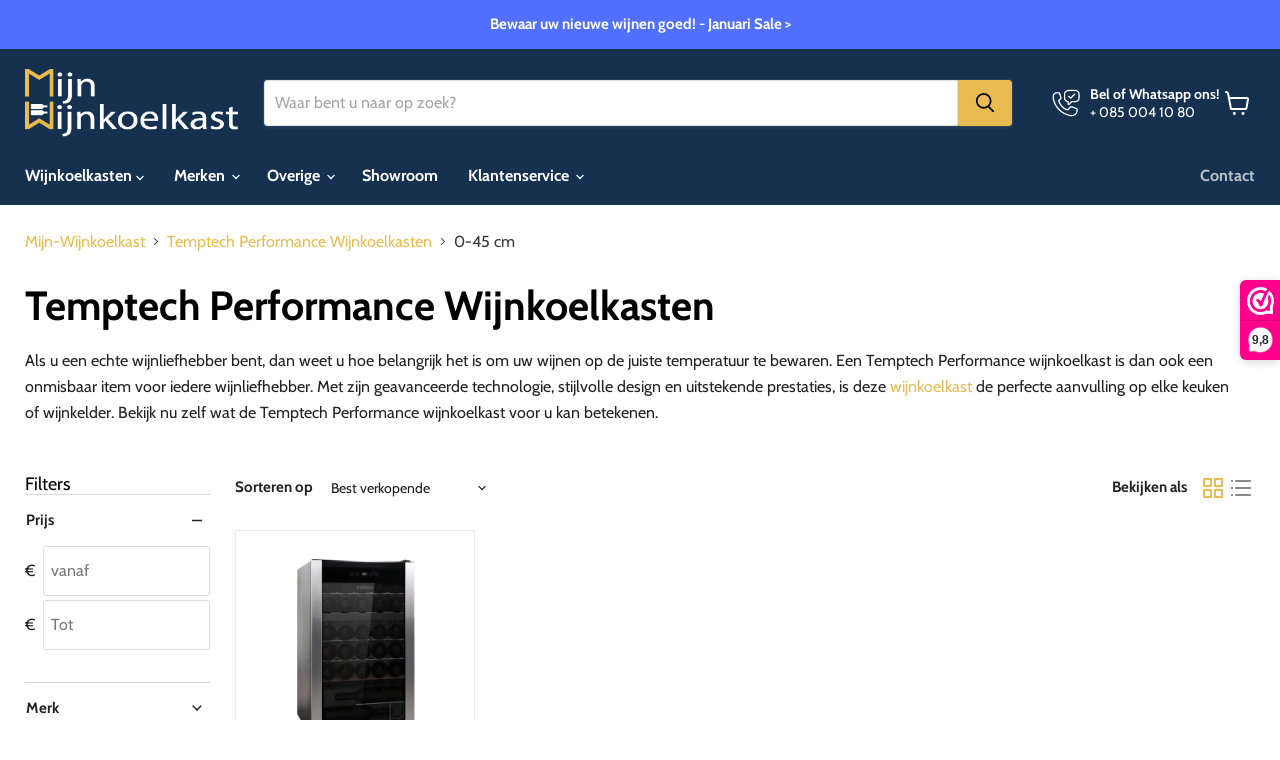

--- FILE ---
content_type: application/javascript; charset=UTF-8
request_url: https://dev.visualwebsiteoptimizer.com/j.php?a=1058676&u=https%3A%2F%2Fmijn-wijnkoelkast.nl%2Fcollections%2Ftemptech-performance-wijnkoelkasten%2Fdiepte_0-45-cm&vn=2.1&x=true
body_size: 10017
content:
(function(){function _vwo_err(e){function gE(e,a){return"https://dev.visualwebsiteoptimizer.com/ee.gif?a=1058676&s=j.php&_cu="+encodeURIComponent(window.location.href)+"&e="+encodeURIComponent(e&&e.message&&e.message.substring(0,1e3)+"&vn=")+(e&&e.code?"&code="+e.code:"")+(e&&e.type?"&type="+e.type:"")+(e&&e.status?"&status="+e.status:"")+(a||"")}var vwo_e=gE(e);try{typeof navigator.sendBeacon==="function"?navigator.sendBeacon(vwo_e):(new Image).src=vwo_e}catch(err){}}try{var extE=0,prevMode=false;window._VWO_Jphp_StartTime = (window.performance && typeof window.performance.now === 'function' ? window.performance.now() : new Date().getTime());;;(function(){window._VWO=window._VWO||{};var aC=window._vwo_code;if(typeof aC==='undefined'){window._vwo_mt='dupCode';return;}if(window._VWO.sCL){window._vwo_mt='dupCode';window._VWO.sCDD=true;try{if(aC){clearTimeout(window._vwo_settings_timer);var h=document.querySelectorAll('#_vis_opt_path_hides');var x=h[h.length>1?1:0];x&&x.remove();}}catch(e){}return;}window._VWO.sCL=true;;window._vwo_mt="live";var localPreviewObject={};var previewKey="_vis_preview_"+1058676;var wL=window.location;;try{localPreviewObject[previewKey]=window.localStorage.getItem(previewKey);JSON.parse(localPreviewObject[previewKey])}catch(e){localPreviewObject[previewKey]=""}try{window._vwo_tm="";var getMode=function(e){var n;if(window.name.indexOf(e)>-1){n=window.name}else{n=wL.search.match("_vwo_m=([^&]*)");n=n&&atob(decodeURIComponent(n[1]))}return n&&JSON.parse(n)};var ccMode=getMode("_vwo_cc");if(window.name.indexOf("_vis_heatmap")>-1||window.name.indexOf("_vis_editor")>-1||ccMode||window.name.indexOf("_vis_preview")>-1){try{if(ccMode){window._vwo_mt=decodeURIComponent(wL.search.match("_vwo_m=([^&]*)")[1])}else if(window.name&&JSON.parse(window.name)){window._vwo_mt=window.name}}catch(e){if(window._vwo_tm)window._vwo_mt=window._vwo_tm}}else if(window._vwo_tm.length){window._vwo_mt=window._vwo_tm}else if(location.href.indexOf("_vis_opt_preview_combination")!==-1&&location.href.indexOf("_vis_test_id")!==-1){window._vwo_mt="sharedPreview"}else if(localPreviewObject[previewKey]){window._vwo_mt=JSON.stringify(localPreviewObject)}if(window._vwo_mt!=="live"){;if(typeof extE!=="undefined"){extE=1}if(!getMode("_vwo_cc")){(function(){var cParam='';try{if(window.VWO&&window.VWO.appliedCampaigns){var campaigns=window.VWO.appliedCampaigns;for(var cId in campaigns){if(campaigns.hasOwnProperty(cId)){var v=campaigns[cId].v;if(cId&&v){cParam='&c='+cId+'-'+v+'-1';break;}}}}}catch(e){}var prevMode=false;_vwo_code.load('https://dev.visualwebsiteoptimizer.com/j.php?mode='+encodeURIComponent(window._vwo_mt)+'&a=1058676&f=1&u='+encodeURIComponent(window._vis_opt_url||document.URL)+'&eventArch=true'+'&x=true'+cParam,{sL:window._vwo_code.sL});if(window._vwo_code.sL){prevMode=true;}})();}else{(function(){window._vwo_code&&window._vwo_code.finish();_vwo_ccc={u:"/j.php?a=1058676&u=https%3A%2F%2Fmijn-wijnkoelkast.nl%2Fcollections%2Ftemptech-performance-wijnkoelkasten%2Fdiepte_0-45-cm&vn=2.1&x=true"};var s=document.createElement("script");s.src="https://app.vwo.com/visitor-behavior-analysis/dist/codechecker/cc.min.js?r="+Math.random();document.head.appendChild(s)})()}}}catch(e){var vwo_e=new Image;vwo_e.src="https://dev.visualwebsiteoptimizer.com/ee.gif?s=mode_det&e="+encodeURIComponent(e&&e.stack&&e.stack.substring(0,1e3)+"&vn=");aC&&window._vwo_code.finish()}})();
;;window._vwo_cookieDomain="mijn-wijnkoelkast.nl";;;;_vwo_surveyAssetsBaseUrl="https://cdn.visualwebsiteoptimizer.com/";;if(prevMode){return}if(window._vwo_mt === "live"){window.VWO=window.VWO||[];window._vwo_acc_id=1058676;window.VWO._=window.VWO._||{};;;window.VWO.visUuid="DC127E9E916BD6B711289A5FBDFC45889|ca82b11c073a31a240bb907a3bcb04f9";
;_vwo_code.sT=_vwo_code.finished();(function(c,a,e,d,b,z,g,sT){if(window.VWO._&&window.VWO._.isBot)return;const cookiePrefix=window._vwoCc&&window._vwoCc.cookiePrefix||"";const useLocalStorage=sT==="ls";const cookieName=cookiePrefix+"_vwo_uuid_v2";const escapedCookieName=cookieName.replace(/([.*+?^${}()|[\]\\])/g,"\\$1");const cookieDomain=g;function getValue(){if(useLocalStorage){return localStorage.getItem(cookieName)}else{const regex=new RegExp("(^|;\\s*)"+escapedCookieName+"=([^;]*)");const match=e.cookie.match(regex);return match?decodeURIComponent(match[2]):null}}function setValue(value,days){if(useLocalStorage){localStorage.setItem(cookieName,value)}else{e.cookie=cookieName+"="+value+"; expires="+new Date(864e5*days+ +new Date).toGMTString()+"; domain="+cookieDomain+"; path=/"}}let existingValue=null;if(sT){const cookieRegex=new RegExp("(^|;\\s*)"+escapedCookieName+"=([^;]*)");const cookieMatch=e.cookie.match(cookieRegex);const cookieValue=cookieMatch?decodeURIComponent(cookieMatch[2]):null;const lsValue=localStorage.getItem(cookieName);if(useLocalStorage){if(lsValue){existingValue=lsValue;if(cookieValue){e.cookie=cookieName+"=; expires=Thu, 01 Jan 1970 00:00:01 GMT; domain="+cookieDomain+"; path=/"}}else if(cookieValue){localStorage.setItem(cookieName,cookieValue);e.cookie=cookieName+"=; expires=Thu, 01 Jan 1970 00:00:01 GMT; domain="+cookieDomain+"; path=/";existingValue=cookieValue}}else{if(cookieValue){existingValue=cookieValue;if(lsValue){localStorage.removeItem(cookieName)}}else if(lsValue){e.cookie=cookieName+"="+lsValue+"; expires="+new Date(864e5*366+ +new Date).toGMTString()+"; domain="+cookieDomain+"; path=/";localStorage.removeItem(cookieName);existingValue=lsValue}}a=existingValue||a}else{const regex=new RegExp("(^|;\\s*)"+escapedCookieName+"=([^;]*)");const match=e.cookie.match(regex);a=match?decodeURIComponent(match[2]):a}-1==e.cookie.indexOf("_vis_opt_out")&&-1==d.location.href.indexOf("vwo_opt_out=1")&&(window.VWO.visUuid=a),a=a.split("|"),b=new Image,g=window._vis_opt_domain||c||d.location.hostname.replace(/^www\./,""),b.src="https://dev.visualwebsiteoptimizer.com/eu01/v.gif?cd="+(window._vis_opt_cookieDays||0)+"&a=1058676&d="+encodeURIComponent(d.location.hostname.replace(/^www\./,"") || c)+"&u="+a[0]+"&h="+a[1]+"&t="+z,d.vwo_iehack_queue=[b],setValue(a.join("|"),366)})("mijn-wijnkoelkast.nl",window.VWO.visUuid,document,window,0,_vwo_code.sT,"mijn-wijnkoelkast.nl","false"||null);
;clearTimeout(window._vwo_settings_timer);window._vwo_settings_timer=null;;;;;var vwoCode=window._vwo_code;if(vwoCode.filterConfig&&vwoCode.filterConfig.filterTime==="balanced"){vwoCode.removeLoaderAndOverlay()}var vwo_CIF=false;var UAP=false;;;var _vwo_style=document.getElementById('_vis_opt_path_hides'),_vwo_css=(vwoCode.hide_element_style?vwoCode.hide_element_style():'{opacity:0 !important;filter:alpha(opacity=0) !important;background:none !important;transition:none !important;}')+':root {--vwo-el-opacity:0 !important;--vwo-el-filter:alpha(opacity=0) !important;--vwo-el-bg:none !important;--vwo-el-ts:none !important;}',_vwo_text="" + _vwo_css;if (_vwo_style) { var e = _vwo_style.classList.contains("_vis_hide_layer") && _vwo_style; if (UAP && !UAP() && vwo_CIF && !vwo_CIF()) { e ? e.parentNode.removeChild(e) : _vwo_style.parentNode.removeChild(_vwo_style) } else { if (e) { var t = _vwo_style = document.createElement("style"), o = document.getElementsByTagName("head")[0], s = document.querySelector("#vwoCode"); t.setAttribute("id", "_vis_opt_path_hides"), s && t.setAttribute("nonce", s.nonce), t.setAttribute("type", "text/css"), o.appendChild(t) } if (_vwo_style.styleSheet) _vwo_style.styleSheet.cssText = _vwo_text; else { var l = document.createTextNode(_vwo_text); _vwo_style.appendChild(l) } e ? e.parentNode.removeChild(e) : _vwo_style.removeChild(_vwo_style.childNodes[0])}};window.VWO.ssMeta = { enabled: 0, noSS: 0 };;;VWO._=VWO._||{};window._vwo_clicks=false;VWO._.allSettings=(function(){return{dataStore:{campaigns:{4:{"stag":0,"exclude_url":"","muts":{"post":{"enabled":true,"refresh":true}},"mt":{"1":"12710850"},"metrics":[{"metricId":1355643,"id":1,"type":"m"}],"triggers":[13518564],"pg_config":["2241837"],"urlRegex":"","varSegAllowed":false,"ss":null,"id":4,"manual":false,"pc_traffic":100,"globalCode":{"pre":"GL_1058676_4_pre","post":"GL_1058676_4_post"},"ps":true,"comb_n":{"2":"Variation-1","1":"Control"},"ep":1743005045000,"clickmap":0,"goals":{"1":{"url":"Ik ga bestellen","identifier":"vwo_dom_click","mca":false,"type":"CUSTOM_GOAL"}},"pgre":true,"combs":{"2":0.5,"1":0.5},"status":"RUNNING","sections":{"1":{"variations":{"2":[{"xpath":".highlights-banner__container","tag":"C_1058676_4_1_2_0","rtag":"R_1058676_4_1_2_0"}],"1":[]},"path":"","segment":{"2":1,"1":1},"triggers":[],"variation_names":{"2":"Variation-1","1":"Control"},"globalWidgetSnippetIds":{"2":[],"1":[]}}},"version":4,"ibe":0,"type":"VISUAL_AB","name":"Zekerheden toegevoegd aan winkelwagen","multiple_domains":0,"segment_code":"true"}},changeSets:{},plugins:{"LIBINFO":{"WORKER":{"HASH":"70faafffa0475802f5ee03ca5ff74179br"},"SURVEY_HTML":{"HASH":"9e434dd4255da1c47c8475dbe2dcce30br"},"SURVEY_DEBUG_EVENTS":{"HASH":"682dde5d690e298595e1832b5a7e739bbr"},"DEBUGGER_UI":{"HASH":"ac2f1194867fde41993ef74a1081ed6bbr"},"EVAD":{"LIB_SUFFIX":"","HASH":""},"OPA":{"HASH":"47280cdd59145596dbd65a7c3edabdc2br","PATH":"\/4.0"},"TRACK":{"LIB_SUFFIX":"","HASH":"13868f8d526ad3d74df131c9d3ab264bbr"},"SURVEY":{"HASH":"b93ecc4fa61d6c9ca49cd4ee0de76dfdbr"},"HEATMAP_HELPER":{"HASH":"c5d6deded200bc44b99989eeb81688a4br"}},"ACCTZ":"GMT","DACDNCONFIG":{"UCP":false,"aSM":false,"DONT_IOS":false,"SD":false,"BSECJ":false,"SST":false,"SPA":true,"IAF":false,"PRTHD":false,"RDBG":false,"AST":true,"jsConfig":{"vqe":false,"ivocpa":false,"earc":1,"m360":1,"ast":1},"FB":false,"CKLV":false,"DNDOFST":1000,"CINSTJS":false,"CJ":false,"CRECJS":false,"eNC":false,"SPAR":false,"SCC":"{\"cache\":0}","debugEvt":false,"DLRE":false,"DT":{"TC":"function(){ return _vwo_t.cm('eO','js',VWO._.dtc.ctId); };","SEGMENTCODE":"function(){ return _vwo_s().f_e(_vwo_s().dt(),'mobile') };","DELAYAFTERTRIGGER":1000,"DEVICE":"mobile"},"CSHS":false},"IP":"18.225.234.195","GEO":{"vn":"geoip2","conC":"NA","r":"OH","rn":"Ohio","c":"Columbus","cc":"US","cn":"United States","cEU":""},"PIICONFIG":false,"UA":{"br":"Other","de":"Other","ps":"desktop:false:Mac OS X:10.15.7:ClaudeBot:1:Spider","os":"MacOS","dt":"spider"}},vwoData:{"gC":null},crossDomain:{},integrations:{},events:{"vwo_pageView":{},"vwo_variationShown":{},"vwo_debugLogs":{},"vwo_dom_click":{"nS":["target.innerText","target"]},"vwo_trackGoalVisited":{},"vwo_newSessionCreated":{},"vwo_syncVisitorProp":{},"vwo_dom_submit":{},"vwo_analyzeHeatmap":{},"vwo_analyzeRecording":{},"vwo_sdkUsageStats":{},"vwo_analyzeForm":{},"vwo_repeatedHovered":{},"vwo_surveyDisplayed":{},"vwo_tabIn":{},"vwo_recommendation_block_shown":{},"vwo_quickBack":{},"vwo_sessionSync":{},"vwo_autoCapture":{},"vwo_screenViewed":{},"vwo_errorOnPage":{},"vwo_surveyAttempted":{},"vwo_sdkDebug":{},"vwo_surveyQuestionSubmitted":{},"vwo_appComesInForeground":{},"vwo_appGoesInBackground":{},"vwo_repeatedScrolled":{},"vwo_mouseout":{},"vwo_selection":{},"vwo_pageRefreshed":{},"vwo_cursorThrashed":{},"vwo_fling":{},"vwo_surveyQuestionAttempted":{},"vwo_surveyClosed":{},"vwo_pageUnload":{},"vwo_appTerminated":{},"vwo_appLaunched":{},"vwo_zoom":{},"vwo_scroll":{},"vwo_appNotResponding":{},"vwo_appCrashed":{},"vwo_doubleTap":{},"vwo_page_session_count":{},"vwo_rC":{},"vwo_survey_submit":{},"vwo_survey_reachedThankyou":{},"vwo_survey_questionShown":{},"vwo_survey_display":{},"vwo_survey_complete":{},"vwo_survey_close":{},"vwo_survey_attempt":{},"vwo_customConversion":{},"vwo_customTrigger":{},"vwo_surveyExtraData":{},"vwo_revenue":{},"vwo_goalVisit":{"nS":["expId"]},"vwo_survey_surveyCompleted":{},"vwo_timer":{"nS":["timeSpent"]},"vwo_conversion":{},"vwo_leaveIntent":{},"vwo_dom_scroll":{"nS":["pxBottom","bottom","top","pxTop"]},"vwo_surveyQuestionDisplayed":{},"vwo_surveyCompleted":{},"vwo_tabOut":{},"vwo_copy":{},"vwo_performance":{},"vwo_orientationChanged":{},"vwo_singleTap":{},"vwo_log":{},"vwo_longPress":{},"vwo_networkChanged":{},"vwo_vA":{},"vwo_fmeSdkInit":{},"vwo_dom_hover":{},"vwo_survey_questionAttempted":{}},visitorProps:{"vwo_email":{},"vwo_domain":{}},uuid:"DC127E9E916BD6B711289A5FBDFC45889",syV:{},syE:{},cSE:{},CIF:false,syncEvent:"sessionCreated",syncAttr:"sessionCreated"},sCIds:{},oCids:["4"],triggers:{"8":{"cnds":[{"event":"vwo_pageView","id":102}]},"9":{"cnds":[{"event":"vwo_groupCampTriggered","id":105}]},"2":{"cnds":[{"event":"vwo_variationShown","id":100}]},"75":{"cnds":[{"event":"vwo_urlChange","id":99}]},"12710850":{"cnds":[{"id":1000,"event":"vwo_dom_click","filters":[["event.target.innerText","eq","Ik ga bestellen"]]}],"dslv":2},"5":{"cnds":[{"event":"vwo_postInit","id":101}]},"13518564":{"cnds":["a",{"event":"vwo_mutationObserved","id":2},{"event":"vwo_notRedirecting","id":4,"filters":[]},{"event":"vwo_visibilityTriggered","id":5,"filters":[]},{"id":1000,"event":"vwo_pageView","filters":[]},{"id":1002,"event":"vwo_pageView","filters":[]}],"dslv":2}},preTriggers:{},tags:{GL_1058676_4_pre:{ fn:function(VWO_CURRENT_CAMPAIGN, VWO_CURRENT_VARIATION,nonce = ""){try{!function(){try{var e=function(e){return Object.keys(e).find((function(e){return e.startsWith("__reactInternalInstance$")||e.startsWith("__reactFiber$")}))},n=function(e,n){if(e&&n)return e[n]},t=function(e,n,t){var i=(i=e.nodeName)&&i.toLowerCase();n.stateNode=e,n.child=null,n.tag=e.nodeType===Node.ELEMENT_NODE?5:6,n.type&&(n.type=n.elementType="vwo-"+i),n.alternate&&(n.alternate.stateNode=e),e[t]=n},i=function(e,n){var t=Date.now();!function i(){var l=Object.keys(n).find((function(e){return e.startsWith("__reactProps$")}))||"",r=Date.now();if(l&&n[l])switch(e.name){case"href":n[l].href=e.value;break;case"onClick":n[l].onClick&&delete n[l].onClick;break;case"onChange":n[l].onChange&&n[l].onChange({target:n})}l||3e3<r-t||setTimeout(i,1)}()};window.originalReplaceWith||(window.originalReplaceWith=vwo_$.fn.replaceWith),vwo_$.fn.replaceWith2&&!window.originalReplaceWithBeforeReact?window.originalReplaceWithBeforeReact=vwo_$.fn.replaceWith2:vwo_$.fn.replaceWith&&!window.originalReplaceWithBeforeReact&&(window.originalReplaceWithBeforeReact=vwo_$.fn.replaceWith),vwo_$.fn.replaceWith=vwo_$.fn.replaceWith2=function(i){var l,r;return this.length?(l=!1,"object"==typeof i?l=!0:i=i.trim(),(r=e(this[0]))?i?this.each((function(e,o){var a=n(o,r),c=document.createElement("div");c.innerHTML=l?i.nodeType===Node.TEXT_NODE?i.textContent:i.outerHTML:i,a&&t(c.firstChild,a,r),c.firstChild&&(c.firstChild.__vwoControlOuterHTML=o.__vwoControlOuterHTML||o.outerHTML,c.firstChild.__vwoExpInnerHTML=c.firstChild.innerHTML),o.parentNode&&o.parentNode.replaceChild(c.firstChild,o)})):this:originalReplaceWithBeforeReact.apply(this,[].slice.call(arguments))):this},vwo_$.fn.html&&!window.originalHtmlBeforeReact&&(window.originalHtmlBeforeReact=vwo_$.fn.html),vwo_$.fn.html=function(i){if(!this.length)return this;this.each((function(e,n){n.hasOwnProperty("__vwoControlInnerHTML")||(n.__vwoControlInnerHTML=n.innerHTML.replaceAll(/(?=<!--)([\s\S]*?)-->/gm,""),n.__vwoExpInnerHTML=i)}));var l,r=e(this[0]);return r&&i&&((l=document.createElement("div")).innerHTML=i),void 0===i?this[0]&&this[0].innerHTML:this.each((function(e,o){var a=!1,c=(r&&l&&(a=1===o.childNodes.length&&1===l.childNodes.length),n(a?o.firstChild:o,r));o.innerHTML=i,c&&o&&t(a?o.firstChild:o,c,r)}))},vwo_$.fn.vwoReplaceWith=function(){if(this.length){var e=this[0].outerHTML;if(e)return vwo_$(this).replaceWith(e)}return this},vwo_$.fn.vwoAttr&&!window.originalVwoAttrBeforeReact&&(window.originalVwoAttrBeforeReact=vwo_$.fn.vwoAttr),vwo_$.fn.vwoAttr=function(){var e;return this.length&&1===arguments.length&&arguments[0].href&&(e=arguments[0].href,this.each((function(n,t){i({name:"onClick"},t),i({name:"href",value:e},t)}))),originalVwoAttrBeforeReact.apply(this,[].slice.call(arguments))}}catch(e){console.info(e)}}(),function(){try{var e=function(e,n){if(e&&n)return e[n]};window.originalBeforeReact||(window.originalBeforeReact=vwo_$.fn.before),vwo_$.fn.before=function(n){try{if(!this.length)return this;var t=!1,i=("object"==typeof n&&(t=!0),r=this[0],Object.keys(r).find((function(e){return e.startsWith("__reactInternalInstance$")||e.startsWith("__reactFiber$")})));if(i){if(!n)return this;var l=n[0]||n;if(!l)return this;this.each((function(n,r){var o,a,c=e(r,i);document.createElement("div"),c&&t&&(c=(null==(c=e(r,i))?void 0:c.return)!==e(r.parentNode,i)||!(null!=(c=e(r.parentNode,i))&&c.stateNode),o=(null==(o=e(l,i))?void 0:o.return)!==e(l.parentNode,i)||!(null!=(o=e(l.parentNode,i))&&o.stateNode),(a=r)&&Object.keys(a).some((function(e){return e.startsWith("__reactInternalInstance$")}))&&(c||o)||(l.previousElementSibling&&null!=(a=e(l.previousElementSibling,i))&&a.sibling&&(e(l.previousElementSibling,i).sibling=e(l.nextElementSibling,i)),(null==(c=l.parentNode)?void 0:c.firstChild)===l&&l.nextElementSibling&&null!=(o=e(l.parentNode,i))&&o.child&&(e(l.parentNode,i).child=e(l.nextElementSibling,i)),r.previousElementSibling&&null!=(a=e(r.previousElementSibling,i))&&a.sibling&&(e(r.previousElementSibling,i).sibling=e(l,i)),l&&null!=(c=e(l,i))&&c.sibling&&(e(l,i).sibling=e(r,i)),l&&null!=(o=e(l,i))&&o.return&&(e(l,i).return=e(r.parentNode,i)),r.parentNode.firstChild===r&&null!=(a=e(r.parentNode,i))&&a.child&&(e(r.parentNode,i).child=e(l,i)),l.previousElementSibling&&null!=(o=null==(c=e(l.previousElementSibling,i))?void 0:c.alternate)&&o.sibling&&(e(l.previousElementSibling,i).alternate.sibling=null==(a=e(l.nextElementSibling,i))?void 0:a.alternate),(null==(c=l.parentNode)?void 0:c.firstChild)===l&&l.nextElementSibling&&null!=(a=null==(o=e(l.parentNode,i))?void 0:o.alternate)&&a.child&&(e(l.parentNode,i).alternate.child=null==(c=e(l.nextElementSibling,i))?void 0:c.alternate),r.previousElementSibling&&null!=(a=null==(o=e(r.previousElementSibling,i))?void 0:o.alternate)&&a.sibling&&(e(r.previousElementSibling,i).alternate.sibling=null==(c=e(l,i))?void 0:c.alternate),l&&null!=(a=null==(o=e(l,i))?void 0:o.alternate)&&a.sibling&&(e(l,i).alternate.sibling=null==(c=e(r,i))?void 0:c.alternate),l&&null!=(a=null==(o=e(l,i))?void 0:o.alternate)&&a.return&&(e(l,i).alternate.return=null==(c=e(r.parentNode,i))?void 0:c.alternate),r.parentNode.firstChild===r&&null!=(a=null==(o=e(r.parentNode,i))?void 0:o.alternate)&&a.child&&(e(r.parentNode,i).alternate.child=null==(c=e(l,i))?void 0:c.alternate)))}))}}catch(e){}var r;return originalBeforeReact.apply(this,[].slice.call(arguments))}}catch(e){console.info(e)}}();
}catch(e){}}}, GL_1058676_4_post:{ fn:function(VWO_CURRENT_CAMPAIGN, VWO_CURRENT_VARIATION,nonce = ""){}}},rules:[{"tags":[{"id":"metric","data":{"campaigns":[{"g":1,"c":4}],"type":"m"},"metricId":1355643}],"triggers":["12710850"]},{"tags":[{"data":"campaigns.4","id":"runCampaign","priority":4}],"triggers":["13518564"]},{"tags":[{"id":"prePostMutation","priority":3},{"id":"groupCampaigns","priority":2}],"triggers":["8"]},{"tags":[{"id":"visibilityService","priority":2}],"triggers":["9"]},{"tags":[{"id":"runTestCampaign"}],"triggers":["2"]},{"tags":[{"id":"urlChange"}],"triggers":["75"]},{"tags":[{"id":"checkEnvironment"}],"triggers":["5"]}],pages:{"ec":[{"2241834":{"inc":["o",["url","urlReg","(?i).*"]]}}]},pagesEval:{"ec":[2241834]},stags:{},domPath:{}}})();
;;var commonWrapper=function(argument){if(!argument){argument={valuesGetter:function(){return{}},valuesSetter:function(){},verifyData:function(){return{}}}}var getVisitorUuid=function(){if(window._vwo_acc_id>=1037725){return window.VWO&&window.VWO.get("visitor.id")}else{return window.VWO._&&window.VWO._.cookies&&window.VWO._.cookies.get("_vwo_uuid")}};var pollInterval=100;var timeout=6e4;return function(){var accountIntegrationSettings={};var _interval=null;function waitForAnalyticsVariables(){try{accountIntegrationSettings=argument.valuesGetter();accountIntegrationSettings.visitorUuid=getVisitorUuid()}catch(error){accountIntegrationSettings=undefined}if(accountIntegrationSettings&&argument.verifyData(accountIntegrationSettings)){argument.valuesSetter(accountIntegrationSettings);return 1}return 0}var currentTime=0;_interval=setInterval((function(){currentTime=currentTime||performance.now();var result=waitForAnalyticsVariables();if(result||performance.now()-currentTime>=timeout){clearInterval(_interval)}}),pollInterval)}};
        var pushBasedCommonWrapper=function(argument){var firedCamp={};if(!argument){argument={integrationName:"",getExperimentList:function(){},accountSettings:function(){},pushData:function(){}}}return function(){window.VWO=window.VWO||[];var getVisitorUuid=function(){if(window._vwo_acc_id>=1037725){return window.VWO&&window.VWO.get("visitor.id")}else{return window.VWO._&&window.VWO._.cookies&&window.VWO._.cookies.get("_vwo_uuid")}};var sendDebugLogsOld=function(expId,variationId,errorType,user_type,data){try{var errorPayload={f:argument["integrationName"]||"",a:window._vwo_acc_id,url:window.location.href,exp:expId,v:variationId,vwo_uuid:getVisitorUuid(),user_type:user_type};if(errorType=="initIntegrationCallback"){errorPayload["log_type"]="initIntegrationCallback";errorPayload["data"]=JSON.stringify(data||"")}else if(errorType=="timeout"){errorPayload["timeout"]=true}if(window.VWO._.customError){window.VWO._.customError({msg:"integration debug",url:window.location.href,lineno:"",colno:"",source:JSON.stringify(errorPayload)})}}catch(e){window.VWO._.customError&&window.VWO._.customError({msg:"integration debug failed",url:"",lineno:"",colno:"",source:""})}};var sendDebugLogs=function(expId,variationId,errorType,user_type){var eventName="vwo_debugLogs";var eventPayload={};try{eventPayload={intName:argument["integrationName"]||"",varId:variationId,expId:expId,type:errorType,vwo_uuid:getVisitorUuid(),user_type:user_type};if(window.VWO._.event){window.VWO._.event(eventName,eventPayload,{enableLogs:1})}}catch(e){eventPayload={msg:"integration event log failed",url:window.location.href};window.VWO._.event&&window.VWO._.event(eventName,eventPayload)}};var callbackFn=function(data){if(!data)return;var expId=data[1],variationId=data[2],repeated=data[0],singleCall=0,debug=0;var experimentList=argument.getExperimentList();var integrationName=argument["integrationName"]||"vwo";if(typeof argument.accountSettings==="function"){var accountSettings=argument.accountSettings();if(accountSettings){singleCall=accountSettings["singleCall"];debug=accountSettings["debug"]}}if(debug){sendDebugLogs(expId,variationId,"intCallTriggered",repeated);sendDebugLogsOld(expId,variationId,"initIntegrationCallback",repeated)}if(singleCall&&(repeated==="vS"||repeated==="vSS")||firedCamp[expId]){return}window.expList=window.expList||{};var expList=window.expList[integrationName]=window.expList[integrationName]||[];if(expId&&variationId&&["VISUAL_AB","VISUAL","SPLIT_URL"].indexOf(_vwo_exp[expId].type)>-1){if(experimentList.indexOf(+expId)!==-1){firedCamp[expId]=variationId;var visitorUuid=getVisitorUuid();var pollInterval=100;var currentTime=0;var timeout=6e4;var user_type=_vwo_exp[expId].exec?"vwo-retry":"vwo-new";var interval=setInterval((function(){if(expList.indexOf(expId)!==-1){clearInterval(interval);return}currentTime=currentTime||performance.now();var toClearInterval=argument.pushData(expId,variationId,visitorUuid);if(debug&&toClearInterval){sendDebugLogsOld(expId,variationId,"",user_type);sendDebugLogs(expId,variationId,"intDataPushed",user_type)}var isTimeout=performance.now()-currentTime>=timeout;if(isTimeout&&debug){sendDebugLogsOld(expId,variationId,"timeout",user_type);sendDebugLogs(expId,variationId,"intTimeout",user_type)}if(toClearInterval||isTimeout){clearInterval(interval)}if(toClearInterval){window.expList[integrationName].push(expId)}}),pollInterval||100)}}};window.VWO.push(["onVariationApplied",callbackFn]);window.VWO.push(["onVariationShownSent",callbackFn])}};
    var surveyDataCommonWrapper=function(argument){window._vwoFiredSurveyEvents=window._vwoFiredSurveyEvents||{};if(!argument){argument={getCampaignList:function(){return[]},surveyStatusChange:function(){},answerSubmitted:function(){}}}return function(){window.VWO=window.VWO||[];function getValuesFromAnswers(answers){return answers.map((function(ans){return ans.value}))}function generateHash(str){var hash=0;for(var i=0;i<str.length;i++){hash=(hash<<5)-hash+str.charCodeAt(i);hash|=0}return hash}function getEventKey(data,status){if(status==="surveySubmitted"){var values=getValuesFromAnswers(data.answers).join("|");return generateHash(data.surveyId+"_"+data.questionText+"_"+values)}else{return data.surveyId+"_"+status}}function commonSurveyCallback(data,callback,surveyStatus){if(!data)return;var surveyId=data.surveyId;var campaignList=argument.getCampaignList();if(surveyId&&campaignList.indexOf(+surveyId)!==-1){var eventKey=getEventKey(data,surveyStatus);if(window._vwoFiredSurveyEvents[eventKey])return;window._vwoFiredSurveyEvents[eventKey]=true;var surveyData={accountId:data.accountId,surveyId:data.surveyId,uuid:data.uuid};if(surveyStatus==="surveySubmitted"){Object.assign(surveyData,{questionType:data.questionType,questionText:data.questionText,answers:data.answers,answersValue:getValuesFromAnswers(data.answers),skipped:data.skipped})}var pollInterval=100;var currentTime=0;var timeout=6e4;var interval=setInterval((function(){currentTime=currentTime||performance.now();var done=callback(surveyId,surveyStatus,surveyData);var expired=performance.now()-currentTime>=timeout;if(done||expired){window._vwoFiredSurveyEvents[eventKey]=true;clearInterval(interval)}}),pollInterval)}}window.VWO.push(["onSurveyShown",function(data){commonSurveyCallback(data,argument.surveyStatusChange,"surveyShown")}]);window.VWO.push(["onSurveyCompleted",function(data){commonSurveyCallback(data,argument.surveyStatusChange,"surveyCompleted")}]);window.VWO.push(["onSurveyAnswerSubmitted",function(data){commonSurveyCallback(data,argument.answerSubmitted,"surveySubmitted")}])}};
    (function(){var VWOOmniTemp={};window.VWOOmni=window.VWOOmni||{};for(var key in VWOOmniTemp)Object.prototype.hasOwnProperty.call(VWOOmniTemp,key)&&(window.VWOOmni[key]=VWOOmniTemp[key]);;})();(function(){window.VWO=window.VWO||[];var pollInterval=100;var _vis_data={};var intervalObj={};var analyticsTimerObj={};var experimentListObj={};window.VWO.push(["onVariationApplied",function(data){if(!data){return}var expId=data[1],variationId=data[2];if(expId&&variationId&&["VISUAL_AB","VISUAL","SPLIT_URL"].indexOf(window._vwo_exp[expId].type)>-1){}}])})();;
;var vD=VWO.data||{};VWO.data={content:{"fns":{"list":{"vn":1,"args":{"1":{}}}}},as:"r3eu01.visualwebsiteoptimizer.com",dacdnUrl:"https://dev.visualwebsiteoptimizer.com",accountJSInfo:{"tpc":{},"ts":1768809357,"collUrl":"https:\/\/dev.visualwebsiteoptimizer.com\/eu01\/","rp":30,"noSS":false,"pc":{"t":0,"a":0}}};for(var k in vD){VWO.data[k]=vD[k]};var gcpfb=function(a,loadFunc,status,err,success){function vwoErr() {_vwo_err({message:"Google_Cdn failing for " + a + ". Trying Fallback..",code:"cloudcdnerr",status:status});} if(a.indexOf("/cdn/")!==-1){loadFunc(a.replace("cdn/",""),err,success); vwoErr(); return true;} else if(a.indexOf("/dcdn/")!==-1&&a.indexOf("evad.js") !== -1){loadFunc(a.replace("dcdn/",""),err,success); vwoErr(); return true;}};window.VWO=window.VWO || [];window.VWO._= window.VWO._ || {};window.VWO._.gcpfb=gcpfb;;window._vwoCc = window._vwoCc || {}; if (typeof window._vwoCc.dAM === 'undefined') { window._vwoCc.dAM = 1; };var d={cookie:document.cookie,URL:document.URL,referrer:document.referrer};var w={VWO:{_:{}},location:{href:window.location.href,search:window.location.search},_vwoCc:window._vwoCc};;window._vwo_cdn="https://dev.visualwebsiteoptimizer.com/cdn/";window._vwo_apm_debug_cdn="https://dev.visualwebsiteoptimizer.com/cdn/";window.VWO._.useCdn=true;window.vwo_eT="br";window._VWO=window._VWO||{};window._VWO.fSeg={};window._VWO.dcdnUrl="/dcdn/settings.js";;window.VWO.sTs=1768756953;window._VWO._vis_nc_lib=window._vwo_cdn+"edrv/beta/nc-4aec9edca4c36b97be5c2ced8212c056.br.js";var loadWorker=function(url){_vwo_code.load(url, { dSC: true, onloadCb: function(xhr,a){window._vwo_wt_l=true;if(xhr.status===200 ||xhr.status===304){var code="var window="+JSON.stringify(w)+",document="+JSON.stringify(d)+";window.document=document;"+xhr.responseText;var blob=new Blob([code||"throw new Error('code not found!');"],{type:"application/javascript"}),url=URL.createObjectURL(blob); var CoreWorker = window.VWO.WorkerRef || window.Worker; window.mainThread={webWorker:new CoreWorker(url)};window.vwoChannelFW=new MessageChannel();window.vwoChannelToW=new MessageChannel();window.mainThread.webWorker.postMessage({vwoChannelToW:vwoChannelToW.port1,vwoChannelFW:vwoChannelFW.port2},[vwoChannelToW.port1, vwoChannelFW.port2]);if(!window._vwo_mt_f)return window._vwo_wt_f=true;_vwo_code.addScript({text:window._vwo_mt_f});delete window._vwo_mt_f}else{if(gcpfb(a,loadWorker,xhr.status)){return;}_vwo_code.finish("&e=loading_failure:"+a)}}, onerrorCb: function(a){if(gcpfb(a,loadWorker)){return;}window._vwo_wt_l=true;_vwo_code.finish("&e=loading_failure:"+a);}})};loadWorker("https://dev.visualwebsiteoptimizer.com/cdn/edrv/beta/worker-bba337aadf7d025639ef267c383e98e1.br.js");;var _vis_opt_file;var _vis_opt_lib;var check_vn=function f(){try{var[r,n,t]=window.jQuery.fn.jquery.split(".").map(Number);return 2===r||1===r&&(4<n||4===n&&2<=t)}catch(r){return!1}};var uxj=vwoCode.use_existing_jquery&&typeof vwoCode.use_existing_jquery()!=="undefined";var lJy=uxj&&vwoCode.use_existing_jquery()&&check_vn();if(window.VWO._.allSettings.dataStore.previewExtraSettings!=undefined&&window.VWO._.allSettings.dataStore.previewExtraSettings.isSurveyPreviewMode){var surveyHash=window.VWO._.allSettings.dataStore.plugins.LIBINFO.SURVEY_DEBUG_EVENTS.HASH;var param1="evad.js?va=";var param2="&d=debugger_new";var param3="&sp=1&a=1058676&sh="+surveyHash;_vis_opt_file=uxj?lJy?param1+"vanj"+param2:param1+"va_gq"+param2:param1+"edrv/beta/va_gq-7858345eb7cc0db72f0242da114ec8a1.br.js"+param2;_vis_opt_file=_vis_opt_file+param3;_vis_opt_lib="https://dev.visualwebsiteoptimizer.com/dcdn/"+_vis_opt_file}else if(window.VWO._.allSettings.dataStore.mode!=undefined&&window.VWO._.allSettings.dataStore.mode=="PREVIEW"){ var path1 = 'edrv/beta/pd_'; var path2 = window.VWO._.allSettings.dataStore.plugins.LIBINFO.EVAD.HASH + ".js"; ;_vis_opt_file=uxj?lJy?path1+"vanj.js":path1+"va_gq"+path2:path1+"edrv/beta/va_gq-7858345eb7cc0db72f0242da114ec8a1.br.js"+path2;_vis_opt_lib="https://dev.visualwebsiteoptimizer.com/cdn/"+_vis_opt_file}else{var vaGqFile="edrv/beta/va_gq-7858345eb7cc0db72f0242da114ec8a1.br.js";_vis_opt_file=uxj?lJy?"edrv/beta/vanj-5250888de03667beeed2f762acc64fc1.br.js":vaGqFile:"edrv/beta/va_gq-7858345eb7cc0db72f0242da114ec8a1.br.js";if(_vis_opt_file.indexOf("vanj")>-1&&!check_vn()){_vis_opt_file=vaGqFile}}window._vwo_library_timer=setTimeout((function(){vwoCode.removeLoaderAndOverlay&&vwoCode.removeLoaderAndOverlay();vwoCode.finish()}),vwoCode.library_tolerance&&typeof vwoCode.library_tolerance()!=="undefined"?vwoCode.library_tolerance():2500),_vis_opt_lib=typeof _vis_opt_lib=="undefined"?window._vwo_cdn+_vis_opt_file:_vis_opt_lib;var loadLib=function(url){_vwo_code.load(url, { dSC: true, onloadCb:function(xhr,a){window._vwo_mt_l=true;if(xhr.status===200 || xhr.status===304){if(!window._vwo_wt_f)return window._vwo_mt_f=xhr.responseText;_vwo_code.addScript({text:xhr.responseText});delete window._vwo_wt_f;}else{if(gcpfb(a,loadLib,xhr.status)){return;}_vwo_code.finish("&e=loading_failure:"+a);}}, onerrorCb: function(a){if(gcpfb(a,loadLib)){return;}window._vwo_mt_l=true;_vwo_code.finish("&e=loading_failure:"+a);}})};loadLib(_vis_opt_lib);VWO.load_co=function(u,opts){return window._vwo_code.load(u,opts);};;;;}}catch(e){_vwo_code.finish();_vwo_code.removeLoaderAndOverlay&&_vwo_code.removeLoaderAndOverlay();_vwo_err(e);window.VWO.caE=1}})();
